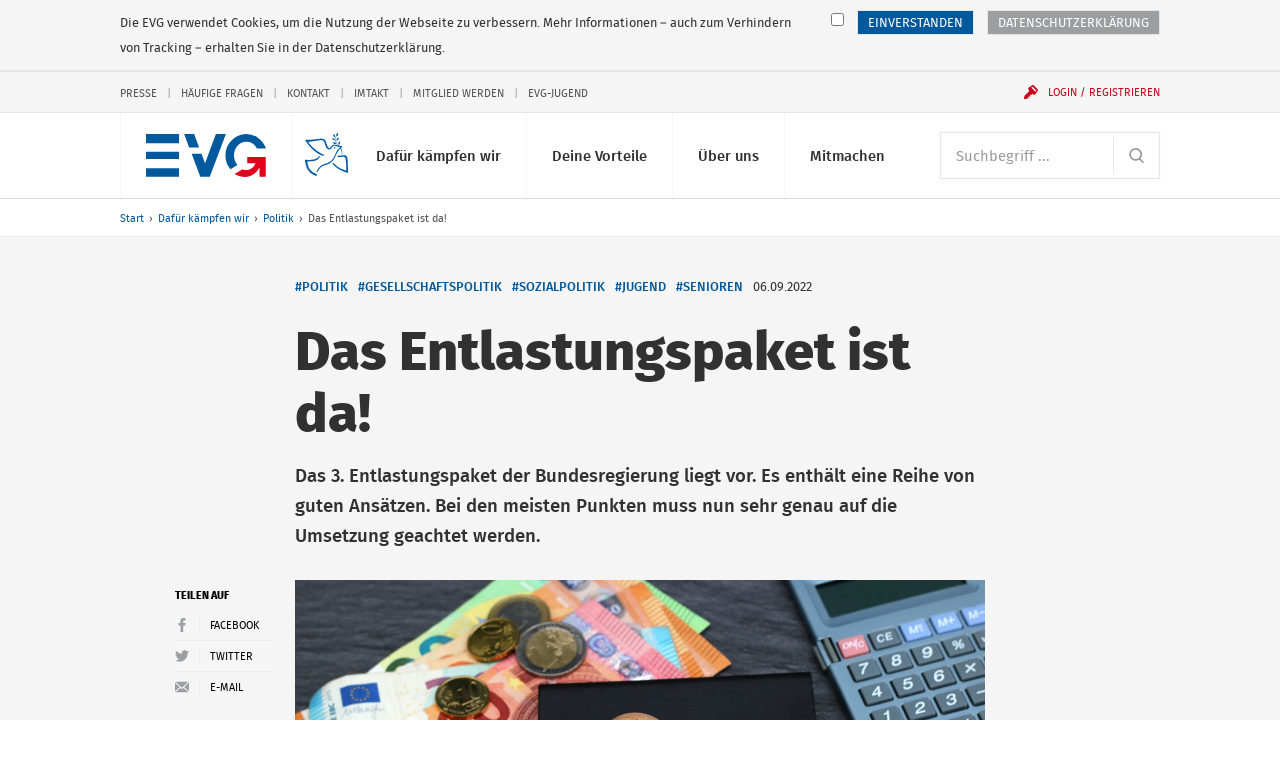

--- FILE ---
content_type: text/html; charset=UTF-8
request_url: https://www.evg-online.org/politik/news-2022/das-entlastungspaket-ist-da/
body_size: 12171
content:
<!DOCTYPE html> 
<html class="no-js" lang="de"> 
	<head> 
		<meta charset="utf-8"> 
		<!--
	Created by: ressourcenmangel GmbH, http://www.ressourcenmangel.de, Tel.: 030 61002450

	This website is powered by TYPO3 - inspiring people to share!
	TYPO3 is a free open source Content Management Framework initially created by Kasper Skaarhoj and licensed under GNU/GPL.
	TYPO3 is copyright 1998-2016 of Kasper Skaarhoj. Extensions are copyright of their respective owners.
	Information and contribution at https://typo3.org/
-->
		<link rel="shortcut icon" href="/templates/img/favicon.ico" type="image/x-icon"> 
		<meta name="viewport" content="width=device-width, initial-scale=1.0"> 
		<link rel="stylesheet" type="text/css" href="/typo3conf/ext/rsmevgmembers/Resources/Public/Css/styles.css?1573642604" media="all"> 
		<meta property="og:title" content="Das Entlastungspaket ist da!" />
		<meta property="og:image" content="http://www.evg-online.org/fileadmin/user_upload/22-09-05-Entlastungspaket-Stock-mit-copy.jpg" />
		<meta property="og:url" content="https://www.evg-online.org/politik/news-2022/das-entlastungspaket-ist-da/" />
		<meta name="twitter:card" content="summary_large_image" />
		<meta name="twitter:site" content="@EVG" />
		<meta name="twitter:title" content="Das Entlastungspaket ist da!" />
		<meta name="twitter:creator" content="@EVG" />
		<meta name="twitter:image:src" content="http://www.evg-online.org/fileadmin/user_upload/22-09-05-Entlastungspaket-Stock-mit-copy.jpg" />
		<meta name="twitter:image" content="http://www.evg-online.org/fileadmin/user_upload/22-09-05-Entlastungspaket-Stock-mit-copy.jpg" />
		<meta name="twitter:domain" content="www.evg-online.org" />
		<title>Das Entlastungspaket ist da! - EVG</title>
		<link rel="apple-touch-icon-precomposed" sizes="256x256" href="/templates/img/favicon_256x256.ico"> 
		<link rel="apple-touch-icon-precomposed" sizes="128x128" href="/templates/img/favicon_128x128.ico"> 
		<link rel="apple-touch-icon-precomposed" sizes="64x64" href="/templates/img/favicon_64x64.ico"> 
		<!--[if lt IE 10]><script src="/assets/javascripts/polyfills.js"></script><![endif]-->
		<script>window.EVG = { assetsBaseUrl: '/assets/' };</script>
		<script src="/assets/javascripts/head.js?v=1.2.1"></script>
		<link rel="stylesheet" href="/assets/stylesheets/main.css?v=1.2.1" media="all"> 
		<link rel="preload" href="/assets/fonts/fira-sans-optimized.woff2" as="font" type="font/woff2" crossorigin> 
		<!-- Google Tag Manager -->
		<script>
  // Define dataLayer and the gtag function.
  window.dataLayer = window.dataLayer || [];
  function gtag(){dataLayer.push(arguments);}

  // Default ad_storage to 'denied'.
  gtag('consent', 'default', {
    'ad_storage': 'denied'
  });
</script>
		<script>
    if(document.cookie.indexOf("evg_dsgvo_cookie_warning")!=-1) {
    (function(w,d,s,l,i){w[l]=w[l]||[];w[l].push({'gtm.start':
new Date().getTime(),event:'gtm.js'});var f=d.getElementsByTagName(s)[0],
j=d.createElement(s),dl=l!='dataLayer'?'&l='+l:'';j.async=true;j.src=
'https://www.googletagmanager.com/gtm.js?id='+i+dl;f.parentNode.insertBefore(j,f);
})(window,document,'script','dataLayer','GTM-K6WZBKR');
}</script>
		<!-- End Google Tag Manager -->
		<!-- RSS-Feed reference -->
		<link rel="alternate" type="application/rss+xml" title="RSS Feed der Eisenbahn- und Verkehrsgewergkschaft EVG" href="/rss/rss.xml" />
		<!-- End RSS-Feed reference -->
		</head>
	<body> 
		<!-- Google Tag Manager (noscript) -->
		<noscript>
			<iframe src="https://www.googletagmanager.com/ns.html?id=GTM-K6WZBKR"height="0" width="0" style="display:none;visibility:hidden"></iframe>
		</noscript>
		<!-- End Google Tag Manager (noscript) -->
		<!-- Matomo -->
		<script>
if(document.cookie.indexOf("evg_dsgvo_cookie_warning")!=-1) {
  var _paq = window._paq = window._paq || [];
  /* tracker methods like "setCustomDimension" should be called before "trackPageView" */
  _paq.push(['trackPageView']);
  _paq.push(['enableLinkTracking']);
  (function() {
    var u="//matomo.evgweb.de/";
    _paq.push(['setTrackerUrl', u+'matomo.php']);
    _paq.push(['setSiteId', '1']);
    var d=document, g=d.createElement('script'), s=d.getElementsByTagName('script')[0];
    g.async=true; g.src=u+'matomo.js'; s.parentNode.insertBefore(g,s);
  })();
}
</script>
		<!-- End Matomo Code -->
		<ul class="skip-links" aria-label="Sprungmarken"> 
			<li class="skip-links__item"><a class="skip-links__link" href="#main-navigation">Direkt zur Navigation</a></li>
			<li class="skip-links__item"><a class="skip-links__link" href="#main">Direkt zum Inhalt</a></li>
			 </ul>
		<div class="page"> 
			<header class="header" id="header-top" role="banner"> 
				<div class="header__inner"> 
					<style>
      svg.peacesvg {
        height: 1.35rem;
	top: 20px;
	left: 55px;
	position: absolute;
      }

      @media (min-width: 750px) {
        svg.peacesvg {
	  height: 1.35rem;
	  top: 20px;
	  left: 119px;
	  position: absolute;
	}
      }

      @media (min-width: 960px) {
        svg.peacesvg {
	  height: 1.8rem;
	  top: 20px;
	  left: 155px;
	  position: absolute;
	}
      }

      @media (min-width: 1100px) {
        svg.peacesvg {
	  height: 2.13165rem;
	  top: 20px;
	  left: 195px;
	  position: absolute;
	}
      }

    </style>
					<h1 class="logo"><a class="logo__link" href="/"> 
							<!-- <img class="logo__svg" src="/fileadmin/common/img/EVG_UKR_Logo_cropped.png"> -->
							<svg class="logo__svg" viewBox="0 0 116.23 41.29" aria-labelledby="logo-title" role="img"> 
								<title id="logo-title">Eisenbahn- und Verkehrsgewerkschaft (EVG)</title>
								<path d="M97.1.06a20.35 20.35 0 0 0-20.18 20.5 20.58 20.58 0 0 0 4.9 13.36l6.8-4.2a13.72 13.72 0 0 1-3.4-9.17c0-7.22 5.32-13.06 11.9-13.06a11.54 11.54 0 0 1 10.27 6.5h8.83A20.36 20.36 0 0 0 97.1.06zM77.4 0h-9.68L57.2 28.13 53.77 19h-9.55l8.26 21.84-.02.16h9.42v-.14L77.4 0M46.66 0h-9.68l4.8 13h9.6L46.67 0M0 0h32v9H0zM0 17h32v7H0zM0 33h32v8H0z"></path>
								<path class="logo__arrow" d="M98 28h8.05s-3 9.1-12.68 6l-7.57 4.37C90.37 41 102 45.6 110 32v9h6V22H98z"></path>
								 </svg></a> <a class="peacelink" href="/index.php?id=1995"> <svg class="peacesvg" id="Peace" xmlns="http://www.w3.org/2000/svg" viewBox="0 0 42 42"> <defs> 
									<style>.cls-1{fill:#005ca8;}</style>
								</defs> 
								<path class="cls-1" d="m31.95,0c-.25.03-.7.34-.99.72-.52.68-.71,2-.38,2.59.12.22.65-.03,1.11-.51.56-.59.77-1.31.61-2.07-.07-.35-.17-.67-.21-.7-.03-.03-.08-.03-.14-.03h0Zm-4.21,1.26c-.21,0-.22.25-.14.8.13.91.47,1.51,1.07,1.86.79.47,1.08.21.92-.82-.1-.63-.63-1.32-1.25-1.62-.29-.14-.48-.22-.6-.21h0ZM.4,6.66c-.45.07-.11.51.98,2.11,2.71,3.97,4.26,5.7,7.79,8.71,2.61,2.22,4.99,3.67,7.2,4.38.75.24,1.39.43,1.43.42s.38-.17.75-.37l.67-.36-1.75-.76c-3.38-1.46-7.61-4.44-10.6-7.46-1.17-1.18-3.78-4.33-3.82-4.6,0-.04,1.14-.2,2.55-.35,1.56-.17,4-.53,6.25-.92l3.69-.65.84.22c1.56.42,2.35,1.13,2.72,2.47,1.19,4.27,1.95,5.6,3.65,6.42.8.39,1.1.38,2-.04.55-.25.69-.39,1.13-1.11.28-.45.74-1.08,1.02-1.4.51-.57.54-.58,1.44-.75,1.11-.2,1.7-.12,2.95.43.49.21.92.38.97.38s.54.09,1.1.21l1.02.22-1.09.99c-1.64,1.49-2.23,2.45-3.77,6.06-1.22,2.88-1.75,3.86-2.59,4.86-.64.76-2.3,2.19-2.58,2.23-.04,0-.69.35-1.45.77s-1.48.78-1.6.79c-.57.08-3.17,1.03-3.98,1.44-1.38.71-1.48.77-2.31,1.45-1.45,1.2-2.88,3.19-3.65,5.09l-.22.55.44.19c.24.11.45.2.47.2s.08-.18.16-.39c.32-.93,1.42-2.65,2.27-3.55,1.38-1.46,2.29-2.16,3.24-2.48,2.04-.7,2.64-.89,3.24-1.04.91-.23,3.05-1.31,4.09-2.05,1.29-.93,2.38-2.01,3.16-3.16.64-.93,1.75-3.2,2.19-4.47.52-1.49,2.31-4.28,3.59-5.59l.56-.58.41.69c.23.38.39.72.36.75s.05.27.16.53c.29.64.47,2.4.34,3.27-.11.66-.1.7.11.81.15.08.26.08.34,0,.42-.46.23-3.35-.32-4.87-.19-.52-.64-1.46-.77-1.58-.09-.09.04-.23.51-.53.63-.4.64-.41.58-.87l-.06-.47-1.07-.1c-1.56-.15-1.96-.33-2.7-1.18-.67-.77-1.73-2.49-2.08-3.37-.05-.12-.14-.34-.2-.48-.19-.44-.35-2.11-.25-2.51.05-.21.19-.59.31-.85.14-.33.17-.5.07-.57-.42-.32-.92,1.29-.85,2.72.04.7.11.94.64,2.07.34.73.92,1.74,1.36,2.35l.77,1.07s-.5-.16-1.39-.45-2.54-.4-3.41.05-1.58,1.09-2.2,1.88c-.45.58-.94,1.13-1.07,1.22-.55.39-1.33-.22-2.13-1.65-.39-.7-.98-2.39-1.44-4.14-.46-1.77-1.47-2.87-2.88-3.16-.38-.08-.89-.21-1.14-.3-.42-.15-.73-.12-3.85.3-3.1.42-4.88.6-8.71.88-.75.05-1.85.05-2.45,0-.54-.05-.91-.1-1.12-.07h0Zm26.51-1.61c-.16.03-.27.08-.3.15-.09.21.3.96.66,1.29.19.17.57.38.83.46.59.18,1.09.13,1.15-.11.09-.41-.86-1.53-1.48-1.75-.23-.08-.6-.09-.86-.04h0Zm5.67-.48c-.63.06-1.41.74-1.69,1.55-.15.44-.14,1.14.03,1.27.13.1.31.05.82-.21.76-.39,1.27-1.21,1.34-2.15.02-.32,0-.38-.25-.44-.08-.02-.17-.02-.26-.01h0Zm.93,3.45c-.23.03-.8,1.19-.84,1.72s.22,1.49.48,1.73c.19.18.58-.21.84-.82.15-.36.19-.68.13-1.1-.1-.73-.43-1.55-.6-1.53h0Zm-5.49,1.15c-.3.05-.57.13-.7.24-.24.19.74,1.09,1.4,1.28.49.14,1.43,0,1.71-.25.21-.19.21-.23.03-.49-.33-.47-.8-.72-1.49-.8-.3-.04-.64-.02-.95.02h0Zm.98,4.51c-.2.01-.41.13-.55.37-.24.41-.2.69.12.94.48.36,1.25-.02,1.18-.57-.07-.48-.41-.76-.75-.74Zm-15.47,9s-.26.32-.46.66c-.31.5-.54.71-1.31,1.17-1.91,1.15-2.15,1.23-4.85,1.56-2.15.26-2.63.28-4.37.2C-.15,26.11-.01,26.08,0,26.92c.03,1.37.65,4,1.56,6.63.6,1.72,2.08,3.79,3.86,5.38,1.14,1.02,3.23,2.21,4.86,2.76.79.27,1.2.36,1.23.26.06-.16.1-1.82.05-1.85-.02-.01-.62-.23-1.33-.48-2.94-1.04-5.32-3.16-6.6-5.9-.52-1.12-.96-2.81-1.23-4.71l-.16-1.15.53-.07c.29-.04,1.14-.08,1.89-.09,1.47-.02,3.79-.31,5.11-.65,1.89-.48,2.53-.92,4.25-2.97l.81-.97-.62-.25c-.34-.14-.65-.23-.7-.2h0Zm18.59-.84s-.01,0-.01,0c-.2.34-.39,1.09-.3,1.15.59.4,2.35.61,3.65.43,1.3-.18,2.66-.18,3.19,0,.72.25.84.6,1.21,3.44.21,1.59.32,3.06.36,4.52.06,2.7.07,5.19,0,5.27-.07.1-2.59-.79-4.65-1.64-2.45-1.01-4.14-2.16-6.13-4.18-.76-.76-1.38-1.42-1.39-1.46s-.06-.14-.13-.22c-.1-.11-.21-.07-.6.24-.26.21-.47.4-.47.43.02.16.73,1.04,1.43,1.79,2.49,2.65,6.45,5,11.21,6.64,1.59.55,2.42.78,2.45.69.17-.46-.13-11.66-.36-13.28-.3-2.2-.83-3.19-1.98-3.71-.57-.26-.59-.26-2.71-.04-2.56.27-3.7.28-4.31.05-.22-.08-.42-.13-.47-.13h0Z"/> </svg> </a> </h1>
						<div class="navigation"> 
							<button class="navigation__button js-menu-panel" id="main-navigation-button" type="button" aria-controls="main-navigation" aria-expanded="false" data-show-hide-group="navigation-panel" data-target-class-toggle="navigation__panel--open" data-class-toggle="navigation__button--active"><span class="menu-icon">Menü <span class="sr-only">anzeigen</span></span></button>
							<div class="navigation__panel" id="main-navigation"> 
								<nav class="navigation__section"> 
									<h2 class="sr-only" id="main-navigation-title">Hauptnavigation</h2>
									<ul class="main-navigation" aria-labelledby="main-navigation">
										<li class="main-navigation__item">
											<button class="main-navigation__link js-show-hide" type="button" aria-controls="sub-navigation-15" aria-expanded="false" data-show-hide-group="sub-navigation" data-target-class-toggle="sub-navigation--open" data-class-toggle="main-navigation__link--active">Dafür kämpfen wir<svg class="icon icon--arrow-down main-navigation__toggle" viewBox="0 0 200 200" role="presentation"><use xlink:href="/assets/icons/icons.svg#arrow-down"></use></svg></button>
											<ul class="sub-navigation" id="sub-navigation-15"> 
												<li class="sub-navigation__item"> <a class="sub-navigation__link" href="/tarifpolitik/"> <img src="/fileadmin/_processed_/e/c/csm_Kampagnen-und-Aktionen-100_431cb0c5d0.jpg" width="120" height="80" class="sub-navigation__img" alt="" > 
														<p class="sub-navigation__title">Tarifpolitik</p>
														<p class="sub-navigation__desc">Für faire Löhne und gute Arbeitsbedingungen - alle Tarifverträge und Entgelttabellen hier</p>
														 </a> </li>
												<li class="sub-navigation__item"> <a class="sub-navigation__link" href="/politik/"> <img src="/fileadmin/_processed_/8/8/csm_800x600_720_4e698b180a.jpg" width="120" height="80" class="sub-navigation__img" alt="Icon der Weltkugel" title="Icon der Weltkugel" > 
														<p class="sub-navigation__title">Politik</p>
														<p class="sub-navigation__desc">Das macht die EVG im Bereich Verkehrspolitik und Gesellschaftspolitik</p>
														 </a> </li>
												<li class="sub-navigation__item"> <a class="sub-navigation__link" href="/mitbestimmung/"> <img src="/fileadmin/_processed_/5/d/csm_Mitbestimmung-100_bc92f3996f.jpg" width="120" height="80" class="sub-navigation__img" alt="" > 
														<p class="sub-navigation__title">Beschäftigung</p>
														<p class="sub-navigation__desc">Mitbestimmen, mitgestalten, mit uns</p>
														 </a> </li>
												<li class="sub-navigation__item"> <a class="sub-navigation__link" href="/internationales/"> <img src="/fileadmin/_processed_/f/2/csm_Fonds-soziale-Sicherung-100_7c35e7a7cf.jpg" width="120" height="80" class="sub-navigation__img" alt="" > 
														<p class="sub-navigation__title">Internationales</p>
														<p class="sub-navigation__desc">Die EVG kämpft auch international für bessere Arbeitsbedingungen</p>
														 </a> </li>
												<li class="sub-navigation__item"> <a class="sub-navigation__link" href="/sozialpolitik/"> <img src="/fileadmin/_processed_/4/e/csm_Sozialpolitik-100_2d5d5de691.jpg" width="120" height="80" class="sub-navigation__img" alt="" > 
														<p class="sub-navigation__title">Sozialpolitik</p>
														<p class="sub-navigation__desc">Das macht die EVG im Bereich Arbeit, Rente, Gesundheit und Wohnen</p>
														 </a> </li>
												<li class="sub-navigation__item"> <a class="sub-navigation__link" href="/dafuer-kaempfen-wir/evg-kaempft-fuer/"> <img src="/fileadmin/_processed_/2/f/csm_EVG-Kaempft-Fuer-100-1_2b6714484a.jpg" width="120" height="80" class="sub-navigation__img" alt="" > 
														<p class="sub-navigation__title">EVG kämpft für...</p>
														<p class="sub-navigation__desc">Frauen, Jugendliche, Senioren, Beamte und alle Berufsgruppen</p>
														 </a> </li>
											</ul>
										</li>
										<li class="main-navigation__item">
											<button class="main-navigation__link js-show-hide" type="button" aria-controls="sub-navigation-16" aria-expanded="false" data-show-hide-group="sub-navigation" data-target-class-toggle="sub-navigation--open" data-class-toggle="main-navigation__link--active">Deine Vorteile<svg class="icon icon--arrow-down main-navigation__toggle" viewBox="0 0 200 200" role="presentation"><use xlink:href="/assets/icons/icons.svg#arrow-down"></use></svg></button>
											<ul class="sub-navigation" id="sub-navigation-16"> 
												<li class="sub-navigation__item"> <a class="sub-navigation__link" href="/deine-vorteile/unsere-leistungen/"> <img src="/fileadmin/_processed_/1/2/csm_Leistungen-100_c642e70274.jpg" width="120" height="80" class="sub-navigation__img" alt="" > 
														<p class="sub-navigation__title">Unsere Leistungen</p>
														<p class="sub-navigation__desc">Profitiere als Mitglied von den vielen exklusiven Leistungen der EVG</p>
														 </a> </li>
												<li class="sub-navigation__item"> <a class="sub-navigation__link" href="/deine-vorteile/vorteile-und-serviceleistungen/"> <img src="/fileadmin/_processed_/5/2/csm_Services-100_332a57f5cb.jpg" width="120" height="80" class="sub-navigation__img" alt="" > 
														<p class="sub-navigation__title">Vorteile und Serviceleistungen</p>
														<p class="sub-navigation__desc">Nutze unsere vielfältigen Serviceleistungen</p>
														 </a> </li>
												<li class="sub-navigation__item"> <a class="sub-navigation__link" href="/deine-vorteile/httpswwweva-akademiede/"> <img src="/fileadmin/_processed_/f/b/csm_Bildungsangebote-100_075813dd15.jpg" width="120" height="80" class="sub-navigation__img" alt="" > 
														<p class="sub-navigation__title">Bildungsangebote</p>
														<p class="sub-navigation__desc">Unsere Bildungs- und Beratungsgesellschaft EVA unterstützt Dich bei Deiner Arbeit</p>
														 </a> </li>
												<li class="sub-navigation__item"> <a class="sub-navigation__link" href="/deine-vorteile/fonds-soziale-sicherung/"> <img src="/fileadmin/_processed_/1/9/csm_Fonds-soziale-Sicherung-100_83d763425e.jpg" width="120" height="80" class="sub-navigation__img" alt="" > 
														<p class="sub-navigation__title">Fonds soziale Sicherung</p>
														<p class="sub-navigation__desc">Der Fonds soziale Sicherung bietet Hilfe in allen Lebenslagen</p>
														 </a> </li>
												<li class="sub-navigation__item"> <a class="sub-navigation__link" href="/deine-vorteile/wo-mo-fonds/"> <img src="/fileadmin/_processed_/7/5/csm_21-11-12-Mitglied-werden-100_831231b9d3_3e0809b5b1.jpg" width="120" height="80" class="sub-navigation__img" alt="" > 
														<p class="sub-navigation__title">Wo-Mo-Fonds</p>
														<p class="sub-navigation__desc">Der Wo-Mo-Fonds zahlt Zuschüsse zu den Kosten von Wohnen und Mobilität</p>
														 </a> </li>
											</ul>
										</li>
										<li class="main-navigation__item">
											<button class="main-navigation__link js-show-hide" type="button" aria-controls="sub-navigation-17" aria-expanded="false" data-show-hide-group="sub-navigation" data-target-class-toggle="sub-navigation--open" data-class-toggle="main-navigation__link--active">Über uns<svg class="icon icon--arrow-down main-navigation__toggle" viewBox="0 0 200 200" role="presentation"><use xlink:href="/assets/icons/icons.svg#arrow-down"></use></svg></button>
											<ul class="sub-navigation" id="sub-navigation-17"> 
												<li class="sub-navigation__item"> <a class="sub-navigation__link" href="/ueber-uns/wir-stellen-uns-vor/"> <img src="/fileadmin/_processed_/8/c/csm_Ueber-Uns-100_3c928c82a5.jpg" width="120" height="80" class="sub-navigation__img" alt="" > 
														<p class="sub-navigation__title">Wir stellen uns vor</p>
														<p class="sub-navigation__desc">Wir leben Gemeinschaft seit über 125 Jahren</p>
														 </a> </li>
												<li class="sub-navigation__item"> <a class="sub-navigation__link" href="/ueber-uns/kontakt/"> <img src="/fileadmin/_processed_/c/b/csm_Ansprechpartner-100_e24c17fc92.jpg" width="120" height="80" class="sub-navigation__img" alt="" > 
														<p class="sub-navigation__title">Kontakt</p>
														<p class="sub-navigation__desc">Hier findest Du Deine Ansprechpersonen</p>
														 </a> </li>
												<li class="sub-navigation__item"> <a class="sub-navigation__link" href="/ueber-uns/struktur-der-evg/"> <img src="/fileadmin/_processed_/c/c/csm_Struktur-der-EVG-100_a6eb164946.jpg" width="120" height="80" class="sub-navigation__img" alt="" > 
														<p class="sub-navigation__title">Struktur der EVG</p>
														<p class="sub-navigation__desc">So ist die EVG organisiert</p>
														 </a> </li>
												<li class="sub-navigation__item"> <a class="sub-navigation__link" href="/ueber-uns/satzung-und-programm/"> <img src="/fileadmin/_processed_/7/5/csm_Unser-Programm-100_83f6c8eae0.jpg" width="120" height="80" class="sub-navigation__img" alt="" > 
														<p class="sub-navigation__title">Satzung und Programm</p>
														<p class="sub-navigation__desc">Danach handeln wir</p>
														 </a> </li>
												<li class="sub-navigation__item"> <a class="sub-navigation__link" href="/geschichte/"> <img src="/fileadmin/_processed_/e/4/csm_Geschichte-100_da5a8798d8.jpg" width="120" height="80" class="sub-navigation__img" alt="" > 
														<p class="sub-navigation__title">Geschichte</p>
														<p class="sub-navigation__desc">Erlebe die spannende Geschichte der EVG in Bildern und Videos</p>
														 </a> </li>
												<li class="sub-navigation__item"> <a class="sub-navigation__link" href="/ueber-uns/stellenangebote/"> <img src="/fileadmin/_processed_/c/6/csm_Stellenangebote-100_d75142b035.jpg" width="120" height="80" class="sub-navigation__img" alt="" > 
														<p class="sub-navigation__title">Stellenangebote</p>
														<p class="sub-navigation__desc">Freie Stellen bei der EVG</p>
														 </a> </li>
											</ul>
										</li>
										<li class="main-navigation__item">
											<button class="main-navigation__link js-show-hide" type="button" aria-controls="sub-navigation-18" aria-expanded="false" data-show-hide-group="sub-navigation" data-target-class-toggle="sub-navigation--open" data-class-toggle="main-navigation__link--active">Mitmachen<svg class="icon icon--arrow-down main-navigation__toggle" viewBox="0 0 200 200" role="presentation"><use xlink:href="/assets/icons/icons.svg#arrow-down"></use></svg></button>
											<ul class="sub-navigation" id="sub-navigation-18"> 
												<li class="sub-navigation__item"> <a class="sub-navigation__link" href="/mitmachen/evg-landesverbaende/"> <img src="/fileadmin/_processed_/f/4/csm_Meine-Region-100_94db50a071.jpg" width="120" height="80" class="sub-navigation__img" alt="" > 
														<p class="sub-navigation__title">EVG-Landesverbände</p>
														<p class="sub-navigation__desc">Aktuelles, Veranstaltungen und Ansprechpartner</p>
														 </a> </li>
												<li class="sub-navigation__item"> <a class="sub-navigation__link" href="/mitgliedwerden/"> <img src="/fileadmin/_processed_/9/5/csm_Mitglied-werden-100_a388d51f54.jpg" width="120" height="80" class="sub-navigation__img" alt="" > 
														<p class="sub-navigation__title">Mitglied werden</p>
														<p class="sub-navigation__desc">Die Gemeinschaft noch stärker machen</p>
														 </a> </li>
												<li class="sub-navigation__item"> <a class="sub-navigation__link" href="/mitmachen/evg-im-social-web/"> <img src="/fileadmin/_processed_/0/8/csm_EVG-Social-Web-100_52196a96bb.jpg" width="120" height="80" class="sub-navigation__img" alt="" > 
														<p class="sub-navigation__title">EVG im Social Web</p>
														<p class="sub-navigation__desc">Wir auf Facebook, Instagram, Twitter und Youtube</p>
														 </a> </li>
												<li class="sub-navigation__item"> <a class="sub-navigation__link" href="/mitmachen/infos-zur-mitgliedschaft/"> <img src="/fileadmin/_processed_/7/d/csm_Mitglied-werden-100_3003d0b1c0.jpg" width="120" height="80" class="sub-navigation__img" alt="" > 
														<p class="sub-navigation__title">Infos zur Mitgliedschaft</p>
														<p class="sub-navigation__desc">Informationen zur Mitgliedschaft anfordern</p>
														 </a> </li>
												<li class="sub-navigation__item"> <a class="sub-navigation__link" href="/mitmachen/fachgruppen/"> <img src="/fileadmin/_processed_/7/5/csm_Unser-Programm-100_83f6c8eae0.jpg" width="120" height="80" class="sub-navigation__img" alt="" > 
														<p class="sub-navigation__title">Fachgruppen</p>
														<p class="sub-navigation__desc">Werde Teil einer Fachgruppe</p>
														 </a> </li>
											</ul>
										</li>
									</ul>
									 </nav>
								<nav class="navigation__section navigation__section--first"> 
									<form class="search" action="/suche/"> 
										<h2 class="sr-only" id="search"> Suche </h2>
										 <label class="sr-only" for="search-input"> Suchbegriff </label> <input class="form-control form-control--inline-button" id="search-input" placeholder="Suchbegriff ..." type="search" name="tx_rsmevgsearch_search[search][q]"> 
										<button class="form-control__button" type="submit"> <svg class="icon icon--search" viewBox="0 0 200 200" role="img" aria-labelledby="title-cd2b"> 
												<title id="title-cd2b"> Website durchsuchen </title>
												 <use xlink:href="/assets/icons/icons.svg#search"></use> </svg> </button>
										 </form>
									 </nav>
								<nav class="navigation__section"> 
									<div class="service-navigation"> 
										<h2 class="sr-only" id="service-navigation">Service-Navigation</h2>
										<ul class="service-navigation__items" aria-labelledby="service-navigation"> 
											<li class="service-navigation__item"><a href="/presse/">Presse</a></li>
											<li class="service-navigation__item"><a href="/service-navigation/haeufige-fragen/">Häufige Fragen</a></li>
											<li class="service-navigation__item"><a href="/kontakt/">Kontakt</a></li>
											<li class="service-navigation__item"><a href="/imtakt/">Imtakt</a></li>
											<li class="service-navigation__item"><a href="/mitgliedwerden/">Mitglied werden</a></li>
											<li class="service-navigation__item"><a href="/jugend/">EVG-Jugend</a></li>
											 </ul>
										 </div>
									 </nav>
								 </div>
							<button class="navigation__user js-show-hide js-user" id="login-button" type="button" aria-controls="user-panel" aria-expanded="false" data-show-hide-group="navigation-panel" data-target-class-toggle="navigation__login-panel--open" data-class-toggle="navigation__user--active" data-class-logged-in="navigation__user--loggedin"> <svg class="icon icon--user" viewBox="0 0 200 200" role="presentation"> <use xlink:href="/assets/icons/icons.svg#user"></use> </svg> <svg class="icon icon--login icon--pre" viewBox="0 0 200 200" role="presentation"> <use xlink:href="/assets/icons/icons.svg#login"></use> </svg> <span class="navigation__user-inner" data-fill="name">Login / Registrieren</span> </button>
							<div class="navigation__login-panel js-user" id="user-panel" data-class-logged-in="navigation__login-panel--loggedin"> 
								<section class="login" id="login-header-form"> 
									<h2 class="login__title"> Login Mitgliederbereich </h2>
									<form class="login__form" action="/mitmachen/login/" method="post"> <input type="hidden" name="logintype" value="login"> <input type="hidden" name="pid" value="74"> 
										<div class="form-group"> <label class="sr-only" for="login-username"> Benutzername </label> <input class="form-control" id="login-username" type="text" autocomplete="username email" name="user" placeholder="Benutzername" required> </div>
										<div class="form-group"> <label class="sr-only" for="login-password"> Passwort </label> <input class="form-control" id="login-password" type="password" autocomplete="current-password" name="pass" placeholder="Passwort" data-rsa-encryption="" required> </div>
										<div class="form-group form-group--submit"> 
											<button class="btn btn--block" type="submit"> Einloggen » </button>
											 <a class="login__link" href="/mitmachen/login/?tx_felogin_pi1%5Bforgot%5D=1&amp;cHash=f404b5ca2cd0604361b4503f598d9b7f"> Passwort vergessen? </a> <a class="login__link" href="/mitgliederbereich/nutzername-vergessen/"> Benutzernamen vergessen? </a> <a class="login__link" href="/service-navigation/haeufige-fragen/"> Fragen / Hilfe zur Anmeldung </a> </div>
										 </form>
									<h2 class="login__title"> Du hast noch keinen Login? </h2>
									 <a class="login__link" href="/mitmachen/anmeldung-mitgliederbereich/"> Jetzt registrieren </a> </section>
								 </div>
							 </div>
						 </div>
					 </header>
				<nav class="breadcrumb"> 
					<h2 class="sr-only" id="breadcrumb-title">Sie befinden sich hier:</h2>
					<ol class="breadcrumb__path"> 
						<li class="breadcrumb__item"><a href="/" title="evg-online.org">Start</a></li>
						<li class="breadcrumb__item"><a href="/dafuer-kaempfen-wir/" title="Dafür kämpfen wir">Dafür kämpfen wir</a></li>
						<li class="breadcrumb__item"><a href="/politik/" title="Das macht die EVG im Bereich Verkehrspolitik und Gesellschaftspolitik">Politik</a></li>
						<li class="breadcrumb__item"><span>Das Entlastungspaket ist da!</span></li>
						 </ol>
					 </nav>
				<!--TYPO3SEARCH_begin-->
				<header class="article-header article-header--has-image"> 
					<div class="article-header__inner"> 
						<h1 class="article-header__head">Das Entlastungspaket ist da!</h1>
						<div class="article-header__meta"> 
							<ul class="article-header__tags"> 
								<li class="article-header__tag"><a href="/suche/?tx_rsmevgsearch_search%5Bsearch%5D%5BtagIds%5D=19">#Politik</a></li>
								<li class="article-header__tag"><a href="/suche/?tx_rsmevgsearch_search%5Bsearch%5D%5BtagIds%5D=49">#Gesellschaftspolitik</a></li>
								<li class="article-header__tag"><a href="/suche/?tx_rsmevgsearch_search%5Bsearch%5D%5BtagIds%5D=20">#Sozialpolitik</a></li>
								<li class="article-header__tag"><a href="/suche/?tx_rsmevgsearch_search%5Bsearch%5D%5BtagIds%5D=14">#Jugend</a></li>
								<li class="article-header__tag"><a href="/suche/?tx_rsmevgsearch_search%5Bsearch%5D%5BtagIds%5D=13">#Senioren</a></li>
								 </ul>
							 <time class="article-header__date" datetime="2022-09-06 12:00">06.09.2022</time> </div>
						<div class="article-header__intro"> 
							<p>Das 3. Entlastungspaket der Bundesregierung liegt vor. Es enthält eine Reihe von guten Ansätzen. Bei den meisten Punkten muss nun sehr genau auf die Umsetzung geachtet werden.</p>
							 </div>
						 </div>
					<div class="article-header__inner"> 
						<figure class="figure figure--inline figure--100"> <a class="js-zoom-image" href="/fileadmin/user_upload/22-09-05-Entlastungspaket-Stock-mit-copy.jpg"><img src="/fileadmin/user_upload/22-09-05-Entlastungspaket-Stock-mit-copy.jpg" class="figure__image" width="690" alt="" title=""></a> </figure>
						<aside class="article-header__toolbar"> 
							<h4 class="sr-only" id="article-header-share-title">Artikel-Tools</h4>
							<ul class="article-header__tools" aria-labelledby="article-header-share-title"> 
								<li class="article-header__tool article-header__tool--social-title" id="article-header-share"><span class="article-header__tool-item">Teilen auf</span></li>
								<li class="article-header__tool article-header__tool--social" aria-labelledby="article-header-share"><a class="article-header__tool-item js-share" href="https://facebook.com/sharer/sharer.php?u=https%3A%2F%2Fwww.evg-online.org%2Fpolitik%2Fnews-2022%2Fdas-entlastungspaket-ist-da%2F"> <svg class="icon icon--facebook icon--post article-header__tool-icon" viewBox="0 0 200 200" role="img" aria-labelledby="title-5dc9"> 
											<title id="title-5dc9">Facebook</title>
											 <use xlink:href="/assets/icons/icons.svg#facebook"></use> </svg><span class="article-header__tool-desc">Facebook</span></a> </li>
								<li class="article-header__tool article-header__tool--social" aria-labelledby="article-header-share"><a class="article-header__tool-item js-share" href="https://twitter.com/intent/tweet/?text=Das%20Entlastungspaket%20ist%20da%21&amp;url=https%3A%2F%2Fwww.evg-online.org%2Fpolitik%2Fnews-2022%2Fdas-entlastungspaket-ist-da%2F"> <svg class="icon icon--twitter icon--post article-header__tool-icon" viewBox="0 0 200 200" role="img" aria-labelledby="title-8f31"> 
											<title id="title-8f31">Twitter</title>
											 <use xlink:href="/assets/icons/icons.svg#twitter"></use> </svg><span class="article-header__tool-desc">Twitter</span></a> </li>
								<li class="article-header__tool article-header__tool--social" aria-labelledby="article-header-share"><a class="article-header__tool-item" href="mailto:?subject=Das%20Entlastungspaket%20ist%20da%21&body=Das%20Entlastungspaket%20ist%20da%21%0Ahttps%3A%2F%2Fwww.evg-online.org%2Fpolitik%2Fnews-2022%2Fdas-entlastungspaket-ist-da%2F"> <svg class="icon icon--mail icon--post article-header__tool-icon" viewBox="0 0 200 200" role="img" aria-labelledby="title-ff55"> 
											<title id="title-ff55">E-Mail senden</title>
											 <use xlink:href="/assets/icons/icons.svg#mail"></use> </svg><span class="article-header__tool-desc">E-Mail</span></a> </li>
								 </ul>
							<h4 class="sr-only" id="article-header-service-title">Artikel-Service</h4>
							<ul class="article-header__tools" aria-labelledby="article-header-service-title"> 
								<li class="article-header__tool article-header__tool--social-title" id="article-header-service"><span class="article-header__tool-item">Service</span></li>
								<li class="article-header__tool article-header__tool--action"> 
									<button class="bttn-inline js-print article-header__tool-item" type="button"> <svg class="icon icon--print icon--post article-header__tool-icon" viewBox="0 0 200 200" role="presentation"> <use xlink:href="/assets/icons/icons.svg#print"></use> </svg><span class="article-header__tool-desc">Drucken</span> </button>
									 </li>
								<li class="article-header__tool article-header__tool--action"><a class="article-header__tool-item" href="/datensatzsammlung/pdf-generator/?tx_rsmphantomjs_pi1%5Burls%5D%5B0%5D=https%3A%2F%2Fwww.evg-online.org%2Fpolitik%2Fnews-2022%2Fdas-entlastungspaket-ist-da%2F" download="download"> <svg class="icon icon--download icon--post article-header__tool-icon" viewBox="0 0 200 200" role="presentation"> <use xlink:href="/assets/icons/icons.svg#download"></use> </svg><span class="article-header__tool-desc">Download</span></a></li>
								 </ul>
							 </aside>
						 </div>
					 </header>
				<div id="c12105" class="article"> 
					<div class="article__inner"> 
						<div class="formatted-text"> 
							<p><b>Für die EVG sind das die wichtigsten Punkte:&nbsp;</b></p>
							<ul>
								<li>Eine Energiepreispauschale von 300 Euro für Senior:innen und 200 Euro für Studierende. Damit wird ein Fehler aus den früheren Paketen ausgebügelt. Diese Pauschale gäbe es nicht ohne das Engagement der EVG, insbesondere unserer Senior:innen und unserer Jugend. </li>
								<li>Ein deutschlandweites Nahverkehrsticket in der Preisspanne von 49 bis 69 Euro. Dafür stellt der Bund jährlich 1,5 Mrd. Euro zur Verfügung. Nun müssen die Länder rasch dieselbe Summe bereitstellen. Für einen zukunftsfesten ÖPNV muss es neben bezahlbaren Preisen und einfachen Tarifen vor allem auch Investitionen in Personal, Fahrzeuge und Infrastruktur geben! </li>
								<li>Zusätzlich sollen 1,5 Mrd. Euro mehr in den Schienenetat fließen, die konkrete Verwendung ist noch offen.</li>
							</ul>
							<p><b>Weitere wichtige Punkte in dem Paket sind:</b></p>
							<ul>
								<li> Ein Strompreisdeckel für Privathaushalte.&nbsp;</li>
								<li>Auch ein Gaspreisdeckel soll kommen, muss aber erst von einer Kommission entwickelt werden.</li>
								<li>Für energieintensive Unternehmen soll es Entlastungen geben; es ist aber unklar, ob dies auch für Verkehrsunternehmen gilt.&nbsp;</li>
								<li>Einkommensteuer-Entlastung durch volle Absetzbarkeit der Rentenbeiträge und höhere Grundfreibeträge.&nbsp;</li>
								<li>Verbesserter Schutz für Mieter:innen, die ihre Betriebskosten nicht sofort zahlen können; Strom- und Gassperren sollen vermieden werden.&nbsp;</li>
								<li>Erhöhung des Kinderzuschlags, und die Ausweitung des Wohngelds. Ab 2023 soll es ein „Bürgergeld“ geben, das „Hartz IV“ ersetzen soll.&nbsp;</li>
								<li>Über das Angebot und die konkrete Ausgestaltung, Zahlungen der Unternehmen an Beschäftigte bis zu 3.000 Euro steuer- und abgabenfrei zu stellen, wird noch im Rahmen der „Konzertierten Aktion“ gesprochen werden.&nbsp;</li>
								<li>Zur Finanzierung all dieser Maßnahmen sollen „Zufallsgewinne“ bei Unternehmen abgeschöpft werden, die von der Krise profitieren.</li>
							</ul>
							<p><b>Bei der Umsetzung darf jetzt keine Zeit verloren werden!&nbsp;</b><b>Wir werden den Prozess der Umsetzung kritisch begleiten.</b> </p>
							<p><b><a href="/fileadmin/Politik/2022/22-09-06-Flugblatt_Entlastungspaket_V02.pdf" target="_blank" class="download">Download Flyer</a></b></p>
							 </div>
						 </div>
					 </div>
				<div class="section"> 
					<div class="section__inner"> 
						<div class="section__inlay section__inlay--50"> 
							<div id="c12107" class="teaser"> 
								<div class="teaser__img-wrap"> <img class="teaser__img" src="/fileadmin/_processed_/f/6/csm_22-06-09-Martin-Burkert-neu-geschnitten_70658f1661.jpg" width="336" height="205" alt="" /> </div>
								<blockquote class="teaser__quote"> 
									<p>„Bund und Länder müssen für den ÖPNV jetzt ein Gesamt-Paket schnüren, das insbesondere auch die Beschäftigten im Blick hat. <br /> <br />Dank an die EVG-Senior:innen und die Jugend ! Ohne euren Einsatz hätte es die Zahlung an Rentner:innen und Studierende nicht gegeben.“</p>
									 <cite class="teaser__quote-author">Martin Burkert, Stellvertretender EVG-Vorsitzender</cite> </blockquote>
								 </div>
							 </div>
						<div class="section__inlay section__inlay--50"> 
							<div id="c12108" class="teaser"> 
								<div class="teaser__img-wrap"> <img class="teaser__img" src="/fileadmin/_processed_/c/c/csm_22-09-05-x-OBK-4-Anne_0f0e3e8108.jpg" width="336" height="205" alt="" /> </div>
								<blockquote class="teaser__quote"> 
									<p>„In Kooperation mit der EVG-Jugend hat die Bundesseniorenleitung laut und erfolgreich für Gerechtigkeit gesorgt! Somit ist mal wieder bewiesen, dass wir gemeinsam stark sind – und dass Gewerkschaft auch nach dem aktiven Berufsleben wirkt und hilft!“</p>
									 <cite class="teaser__quote-author">Annegret Pawlitz, Annegret Pawlitz, Vertreterin der Senior:innen der EVG</cite> </blockquote>
								 </div>
							 </div>
						 </div>
					 </div>
				<!--TYPO3SEARCH_end-->
				<footer class="footer" role="contentinfo"> 
					<div class="footer__inner"> 
						<div class="footer__row"> 
							<nav class="footer__sitemap"> 
								<h2 class="sr-only" id="footer-sitemap">Sitemap</h2>
								<ul class="footer__sitemap-items" aria-labelledby="footer-sitemap">
									<li class="footer__sitemap-column"><span class="footer__sitemap-column-title">Dafür kämpfen wir</span>
										<ul class="footer__sitemap-column-list">
											<li class="footer__sitemap-column-item"><a href="/politik/">Politik</a></li>
											<li class="footer__sitemap-column-item"><a href="/mitbestimmung/">Beschäftigungsbedingungen</a></li>
											<li class="footer__sitemap-column-item"><a href="/tarifpolitik/">Tarifpolitik</a></li>
											<li class="footer__sitemap-column-item"><a href="/internationales/">Internationales</a></li>
											<li class="footer__sitemap-column-item"><a href="/sozialpolitik/">Sozialpolitik</a></li>
											<li class="footer__sitemap-column-item"><a href="/dafuer-kaempfen-wir/evg-kaempft-fuer/">EVG kämpft für...</a></li>
										</ul>
									</li>
									<li class="footer__sitemap-column"><span class="footer__sitemap-column-title">Deine Vorteile</span>
										<ul class="footer__sitemap-column-list">
											<li class="footer__sitemap-column-item"><a href="/deine-vorteile/vorteile-und-serviceleistungen/">Vorteile und Serviceleistungen</a></li>
											<li class="footer__sitemap-column-item"><a href="/deine-vorteile/unsere-leistungen/">Leistungen der EVG</a></li>
											<li class="footer__sitemap-column-item"><a href="/deine-vorteile/httpswwweva-akademiede/">Bildungsangebote</a></li>
											<li class="footer__sitemap-column-item"><a href="/deine-vorteile/fonds-soziale-sicherung/">Fonds soziale Sicherung</a></li>
											<li class="footer__sitemap-column-item"><a href="/deine-vorteile/wo-mo-fonds/">Wo-Mo-Fonds</a></li>
										</ul>
									</li>
									<li class="footer__sitemap-column"><span class="footer__sitemap-column-title">Über uns</span>
										<ul class="footer__sitemap-column-list">
											<li class="footer__sitemap-column-item"><a href="/ueber-uns/wir-stellen-uns-vor/">Wir stellen uns vor</a></li>
											<li class="footer__sitemap-column-item"><a href="/kontakt/">Deine Ansprechpartner</a></li>
											<li class="footer__sitemap-column-item"><a href="/ueber-uns/struktur-der-evg/">Struktur der EVG</a></li>
											<li class="footer__sitemap-column-item"><a href="/ueber-uns/satzung-und-programm/">Programm und Satzung</a></li>
											<li class="footer__sitemap-column-item"><a href="/geschichte/">Geschichte</a></li>
											<li class="footer__sitemap-column-item"><a href="/ueber-uns/stellenangebote/">Stellenangebote</a></li>
										</ul>
									</li>
									<li class="footer__sitemap-column"><span class="footer__sitemap-column-title">Mitmachen</span>
										<ul class="footer__sitemap-column-list">
											<li class="footer__sitemap-column-item"><a href="/mitmachen/evg-landesverbaende/">EVG Landesverbände</a></li>
											<li class="footer__sitemap-column-item"><a href="/mitmachen/kampagnen-und-aktionen/">Kampagnen und Aktionen</a></li>
											<li class="footer__sitemap-column-item"><a href="/mitgliedwerden/">Mitglied werden</a></li>
											<li class="footer__sitemap-column-item"><a href="/mitmachen/evg-im-social-web/">EVG im Social Web</a></li>
										</ul>
									</li>
								</ul>
								 </nav>
							<div class="footer__socialmedia"> 
								<div id="c39" class="footer__socialmedia-inner" style="background-image: none"> 
									<h2 class="footer__socialmedia-title" id="footer-socialmedia">Folge uns <span class="sr-only">im Social Web</span></h2>
									<dl class="footer__socialmedia-items js-social-media-counts" aria-labelledby="footer-socialmedia" data-count-source="/politik/news-2022/das-entlastungspaket-ist-da/?eID=tx_rsmbasicce_followerjson&ceUid=39&key=87f3ea44c5c3dd27319601d484cb0f902b5b3b0e"> 
										<dt class="footer__socialmedia-icon"> <svg class="icon icon--facebook" viewBox="0 0 200 200" role="img" aria-labelledby="title-2913"> 
												<title id="title-2913">Facebook</title>
												 <use xlink:href="/assets/icons/icons.svg#facebook"></use> </svg> </dt>
										<dd class="footer__socialmedia-count"> <a class="footer__socialmedia-link" href="https://www.facebook.com/DeineEVG" target="_blank" rel="noreferrer noopener" data-count-replace="&lt;b&gt;%d&lt;/b&gt; Gefällt mir" data-count-key="facebook.fan_count">Facebook</a></dd>
										<dt class="footer__socialmedia-icon"> <svg class="icon icon--insta" viewBox="10 10 48 48" role="img" aria-labelledby="title-insta"> 
												<title id="title-insta">Instagram</title>
												 <use xlink:href="/fileadmin/common/img/instagram.svg#insta"></use> </svg> </dt>
										<dd class="footer__socialmedia-count"> <a class="footer__socialmedia-link" href="https://www.instagram.com/deineevg/" target="_blank" rel="noreferrer noopener" >Instagram</a> </dd>
										<dt class="footer__socialmedia-icon"> <svg class="icon icon--twitter" viewBox="0 0 200 200" role="img" aria-labelledby="title-cfb9"> 
												<title id="title-cfb9">X (Twitter)</title>
												 <use xlink:href="/assets/icons/icons.svg#twitter"></use> </svg> </dt>
										<dd class="footer__socialmedia-count"> <a class="footer__socialmedia-link" href="https://twitter.com/deineevg" target="_blank" rel="noreferrer noopener" data-count-replace="&lt;b&gt;%d&lt;/b&gt; Tweets" data-count-key="twitter.statuses_count">X (Twitter)</a></dd>
										<dt class="footer__socialmedia-icon"> <svg class="icon icon--youtube" viewBox="0 0 200 200" role="img" aria-labelledby="title-11ce"> 
												<title id="title-11ce">YouTube</title>
												 <use xlink:href="/assets/icons/icons.svg#youtube"></use> </svg> </dt>
										<dd class="footer__socialmedia-count"> <a class="footer__socialmedia-link" href="https://www.youtube.com/user/EVGvideos" target="_blank" rel="noreferrer noopener" data-count-replace="&lt;b&gt;%d&lt;/b&gt; Videoaufrufe" data-count-key="youtube.view_count">Youtube</a></dd>
										 </dl>
									 </div>
								<style>
		  @media (max-width: 750px) {
		    .footer__socialmedia-items {
		      columns: 4;
		      line-height: 1.6;
		    }

		    .footer__socialmedia-items dt,
		    .footer__socialmedia-items dl,
		    .footer__socialmedia-items dd {
		      vertical-align: top;
		    }
		  }
		</style>
								</div>
							 </div>
						<ul class="footer__byline"> 
							<li class="footer__byline-item"><a href="/impressum/">Impressum</a></li>
							<li class="footer__byline-item"><a href="/datenschutz/">Datenschutz</a></li>
							<li class="footer__byline-item"><a href="/kontakt/">Kontakt</a></li>
							<li class="footer__byline-item"><a href="/netiquette/">EVG Netiquette</a></li>
							<li class="footer__byline-item footer__byline-item--right"><a href="#top">zum Seitenanfang <svg class="icon icon--fat-arrow-up icon--post" viewBox="0 0 200 200" role="presentation"> <use xlink:href="/assets/icons/icons.svg#fat-arrow-up"></use> </svg></a></li>
							 </ul>
						 </div>
					 </footer>
				 </div>
			 <template id="cookie-warning-tmpl"> 
				<nav class="cookie-warning"> 
					<div class="cookie-warning__inner"> 
						<p class="cookie-warning__message"> Die EVG verwendet Cookies, um die Nutzung der Webseite zu verbessern. Mehr Informationen &ndash; auch zum Verhindern von Tracking &ndash; erhalten Sie in der <a href="/datenschutz">Datenschutzerkl&auml;rung</a>.</p>
						<div class="cookie-warning__buttons"> <input type="checkbox" id="dsgvo_checkbox"> 
							<button class="btn btn--small" type="button">Einverstanden</button>
							 <a class="btn btn--gray btn--small" href="/datenschutz/">Datenschutzerkl&auml;rung</a> </div>
						 </div>
					 </nav>
				 </template> <template class="js-user" data-replace="login-header-form"> 
				<section class="login" id="loggedin-header"> 
					<h2 class="login__title"> Hallo <span data-fill="name"></span>! </h2>
					<ul class="login__actions"> 
						<li class="login__action"> <a href="/mitmachen/mitgliederbereich/"> Mein Profil aufrufen </a> </li>
						<li class="login__action"> 
							<form action="/mitmachen/login/" method="post"> <input type="hidden" name="logintype" value="logout"/> 
								<button class="bttn-inline" type="submit"> Abmelden </button>
								 </form>
							 </li>
						 </ul>
					 </section>
				 </template> 
			<script src="/assets/javascripts/app.js?v=1.2.1" type="text/javascript"></script>
			<script>


  var ca = document.cookie.split(';');
  for (var i=0; i<ca.length; i++) {
    single = ca[i].split('=');
    if (single[0].trim()=='evg_dsgvo_cookie_warning' && single[1]=='true') {
      (function(i,s,o,g,r,a,m){i['GoogleAnalyticsObject']=r;i[r]=i[r]||function(){
      (i[r].q=i[r].q||[]).push(arguments)},i[r].l=1*new Date();a=s.createElement(o),
      m=s.getElementsByTagName(o)[0];a.async=1;a.src=g;m.parentNode.insertBefore(a,m)
      })(window,document,'script','https://www.google-analytics.com/analytics.js','ga');

      ga('create', 'UA-79744037-1', 'auto');
      ga('set', 'anonymizeIp', true);
      ga('send', 'pageview');
    }
  }
</script>
			</body>
		 </html>